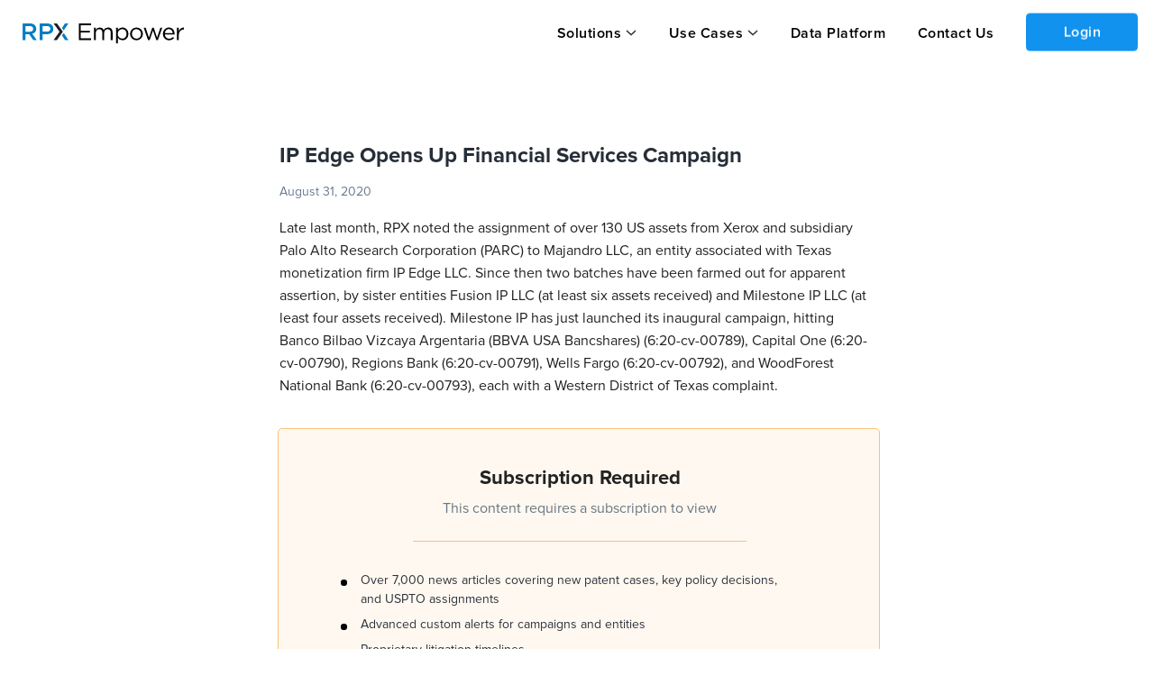

--- FILE ---
content_type: text/html; charset=utf-8
request_url: https://insight.rpxcorp.com/news/63591-ip-edge-opens-up-financial-services-campaign
body_size: 6226
content:
<!DOCTYPE html>
  <!--[if lt IE 7]>
<html class="no-js lt-ie9 lt-ie8 lt-ie7" lang="en"> <![endif]-->
<!--[if IE 7]>
<html class="no-js lt-ie9 lt-ie8" lang="en"> <![endif]-->
<!--[if IE 8]>
<html class="no-js lt-ie9" lang="en"> <![endif]-->
<!--[if gt IE 8]>
<html class="no-js ie9" lang="en"> <![endif]-->
<!--[if !IE]>
<html lang="en"> <![endif]-->

  <head>
    <meta charset="utf-8">
    <meta name="viewport" content="width=device-width, initial-scale=1.0" />

      <meta name="description" content="Late last month, &lt;strong&gt;RPX&lt;/strong&gt; &lt;a href=&quot;https://insight.rpxcorp.com/news/63147&quot; target=&quot;_blank&quot;&gt;noted&lt;/a&gt; the assignment of over 130 US assets from &lt;b&gt;Xerox &lt;/b&gt;and subsidiary &lt;b&gt;Palo Alto Research Corporation &lt;/b&gt;(PARC) to &lt;a href=&quot;https://insight.rpxcorp.com/ent/8488163-majandro-llc&quot;&gt;Majandro LLC&lt;/a&gt;, an entity associated with Texas monetization firm &lt;a href=&quot;https://insight.rpxcorp.com/ent/1034412-ip-edge-llc&quot;&gt;IP Edge LLC&lt;/a&gt;. Since then two batches have been farmed out for apparent assertion, by sister entities &lt;a href=&quot;https://insight.rpxcorp.com/ent/9631602-fusion-ip-llc&quot; target=&quot;_blank&quot;&gt;Fusion IP LLC&lt;/a&gt; (at least six assets received) and &lt;a href=&quot;https://insight.rpxcorp.com/ent/9325610-milestone-ip-llc&quot;&gt;Milestone IP LLC&lt;/a&gt; (at least four assets received). Milestone IP has just launched its inaugural campaign, hitting &lt;b&gt;Banco Bilbao Vizcaya Argentaria&lt;/b&gt; (&lt;b&gt;BBVA USA Bancshares&lt;/b&gt;) (&lt;a href=&quot;https://insight.rpxcorp.com/lit/txwdce-1106419-milestone-ip-v-bbva-usa-banchares&quot;&gt;6:20-cv-00789&lt;/a&gt;), &lt;b&gt;Capital One&lt;/b&gt; (&lt;a href=&quot;https://insight.rpxcorp.com/lit/txwdce-1106421-milestone-ip-v-capital-one-national-association&quot;&gt;6:20-cv-00790&lt;/a&gt;), &lt;b&gt;Regions Bank&lt;/b&gt; (&lt;a href=&quot;https://insight.rpxcorp.com/lit/txwdce-1106422-milestone-ip-v-regions-bank&quot;&gt;6:20-cv-00791&lt;/a&gt;), &lt;b&gt;Wells Fargo&lt;/b&gt; (&lt;a href=&quot;https://insight.rpxcorp.com/lit/txwdce-1106423-milestone-ip-v-wells-fargo-company&quot;&gt;6:20-cv-00792&lt;/a&gt;), and &lt;b&gt;WoodForest National Bank&lt;/b&gt; (&lt;a href=&quot;https://insight.rpxcorp.com/lit/txwdce-1106424-milestone-ip-v-woodforest-national-bank&quot;&gt;6:20-cv-00793&lt;/a&gt;), each with a Western District of Texas complaint.">
      <link rel="canonical" href="https://insight.rpxcorp.com/news/63591-ip-edge-opens-up-financial-services-campaign" />
      <meta name="og:type" content="news">
  <meta name="og:title" content="IP Edge Opens Up Financial Services Campaign - News | RPX Insight">
  <meta name="og:description" content="Late last month, &lt;strong&gt;RPX&lt;/strong&gt; &lt;a href=&quot;https://insight.rpxcorp.com/news/63147&quot; target=&quot;_blank&quot;&gt;noted&lt;/a&gt; the assignment of over 130 US assets from &lt;b&gt;Xerox &lt;/b&gt;and subsidiary &lt;b&gt;Palo Alto R...">
  <link rel="og:url" href="https://insight.rpxcorp.com/news/63591-ip-edge-opens-up-financial-services-campaign" />
<meta property="og:image" content="https://insight.rpxcorp.com/assets/rpx_logo-afe7454515ac7587abbb6a8d3c28c663882ea2d3fad0713452406b8d4f7f9bca.jpg" />
<meta property="og:image:secure_url" content="https://insight.rpxcorp.com/assets/rpx_logo-afe7454515ac7587abbb6a8d3c28c663882ea2d3fad0713452406b8d4f7f9bca.jpg" />
<meta property="og:image:type" content="image/jpeg" />
<meta property="og:image:width" content="1200" />
<meta property="og:image:height" content="630" />
<!-- Twitter Meta Tags -->
<meta name="twitter:card" content="summary">
<meta property="twitter:domain" content="insight.rpxcorp.com">
<meta property="twitter:url" content="https://insight.rpxcorp.com/news/63591-ip-edge-opens-up-financial-services-campaign">
<meta name="twitter:title" content="IP Edge Opens Up Financial Services Campaign - News | RPX Insight">
<meta name="twitter:description" content="Late last month, &lt;strong&gt;RPX&lt;/strong&gt; &lt;a href=&quot;https://insight.rpxcorp.com/news/63147&quot; target=&quot;_blank&quot;&gt;noted&lt;/a&gt; the assignment of over 130 US assets from &lt;b&gt;Xerox &lt;/b&gt;and subsidiary &lt;b&gt;Palo Alto R...">
<meta name="twitter:image" content="https://insight.rpxcorp.com/assets/rpx_logo-afe7454515ac7587abbb6a8d3c28c663882ea2d3fad0713452406b8d4f7f9bca.jpg" />

          <meta name="DC.type" content="news">
      <meta name="DC.title" content="IP Edge Opens Up Financial Services Campaign - News | RPX Insight">
      <meta name="DC.description" content="Late last month, &lt;strong&gt;RPX&lt;/strong&gt; &lt;a href=&quot;https://insight.rpxcorp.com/news/63147&quot; target=&quot;_blank&quot;&gt;noted&lt;/a&gt; the assignment of over 130 US assets from &lt;b&gt;Xerox &lt;/b&gt;and subsidiary &lt;b&gt;Palo Alto R...">

    <title>IP Edge Opens Up Financial Services Campaign - News | RPX Insight</title>

    <link rel="shortcut icon" type="image/ico" href="/favicon.ico?v2"/>
    <link rel="preload" href="/assets/proxima/ProximaNova-Regular-932c31e47e298587917c6a7e3b661d4c498b2288a040bde77190dd2d9e994ad0.otf" as="font" type="font/otf" crossorigin="anonymous">
    <link rel="preload" href="/assets/proxima/ProximaNova-Semibold-3ac2c7c110868998e4bd62d027ccac340e10dae9aeba2de41bb93f4c0de0ff2e.otf" as="font" type="font/otf" crossorigin="anonymous">
    <link rel="preload" href="/assets/proxima/ProximaNova-Light-85a9c6457d4c9f21a40ed676cd39d6b77d2b92e221ede53e2379f6495c8e6bdc.otf" as="font" type="font/otf" crossorigin="anonymous">
    <link rel="preload" href="/assets/proxima/ProximaNova-Bold-e60378712847a79c05697c19d14c472fbcc8be7d2c45458015325d3018ecc0c8.otf" as="font" type="font/otf" crossorigin="anonymous">
    <link rel="preload" href="/assets/proxima/ProximaNova-Semibold-4cacb30d81a6323ab3d28d367dc1b158141b03037cc3588a3ca5e627d715b48e.ttf" as="font" type="font/ttf" crossorigin="anonymous">
    <link rel="preload" href="/fonts/icomoon.woff" as="font" type="font/woff" crossorigin="anonymous">
    <link rel="preload" href="/fonts/icomoon.woff?4ggbsl" as="font" type="font/woff" crossorigin="anonymous">

    <!-- Included CSS Files -->
    <link rel="stylesheet" href="/assets/new-skinning/enhanced/news/news-d5cfbe05f98bce288acdb56fea13df9b73bfd1e1129ed1225a80a9c15b724e10.css" media="all" />
    <script src="https://d3t3kjqg3c7nkb.cloudfront.net/common-assets/common-header.js" type="module" nonce="11eb05b381ac0589200cab6e0d8f135c"></script>
<script src="/assets/new-skinning/view_as_account_prompt_check-c443ebe43875b018ac340cad1a939524d046c656069fa657a49fbd2d62dd808b.js" nonce="11eb05b381ac0589200cab6e0d8f135c"></script>

    <script src="/assets/new-skinning/preload-7c39664901c946a75d3aa15185650fa50884b2cc301a14114000b4fc508b32b2.js" nonce="11eb05b381ac0589200cab6e0d8f135c"></script>
    <script src="/assets/new-skinning/common-c83676a95c29dfda9812d9ea91ca1d564f25896f720eefd4346dd6891bbc00b9.js" defer="defer" nonce="11eb05b381ac0589200cab6e0d8f135c"></script>
    <script src="/assets/new-skinning/news-05ab1aa15ed7baae00cd2c52e8394fcd164028cdde2450457c9220402dc2f5fe.js" defer="defer" nonce="11eb05b381ac0589200cab6e0d8f135c"></script>
      <script
    src="/c3650cdf-216a-4ba2-80b0-9d6c540b105e58d2670b-ea0f-484e-b88c-0e2c1499ec9bd71e4b42-8570-44e3-89b6-845326fa43b6"
    type="text/javascript"
    defer
    nonce='11eb05b381ac0589200cab6e0d8f135c'>
  </script>

    <meta name="csrf-param" content="authenticity_token" />
<meta name="csrf-token" content="vW0b3o4x-ij2p_n_6d8uhDMfoupDBPRFjqczAdYH7mC64s4FlAuSnycOKdK6EvqPg5Rxxg_KDJM1dg8_jl3vrg" />
    
  </head>

  <body class="news-page news-show insights insight unsigned new_marketing_pages" >
    <input type="hidden" id="baseEntityPath" name="baseEntityPath" value="/entity/:id">
    <input type="hidden" id="baseLitigationPath" name="baseLitigationPath" value="/litigation/:id">
    <input type="hidden" id="baseCampaignPath" name="baseCampaignPath" value="/litigation_campaign/:id">
        <!-- Google Tag Manager -->
        <noscript><iframe src="//www.googletagmanager.com/ns.html?id=GTM-WW4KZC"
        height="0" width="0" style="display:none;visibility:hidden"></iframe></noscript>
        <script nonce="11eb05b381ac0589200cab6e0d8f135c"> RPX.googleTagManager({"gtm_id":"GTM-WW4KZC","user_tier":"Anonymous","user_id":0,"login_status":"Not Logged In","rpx_user_affilliation":"External User"});  </script>
        <!-- End Google Tag Manager -->
    <div id="info"><!-- for alerts --></div>
    
      
    
    <div class="rpx-wrapper flex-wrapper">
          <aside class="right-off-canvas-menu sliding-sidebar hide-for-large new_anonymous-menu" id="mobile_top_nav">
  <ul class="off-canvas-list">
    <li class="h-dropdown">
  <a class="solutions-menu" data-behavior="menu_toggle" data-id="#mobile_solution_menu" href="javascript:void(0);">Solutions</a>
</li>
<li id="mobile_solution_menu" class="dropdown-menu hidden">
    <span><a href="https://empower.rpxcorp.com/patent_analytics">Empower Patent Analytics</a></span>
    <span><a href="https://empower.rpxcorp.com/litigation_defense">Empower Litigation Defense</a></span>
    <span><a href="https://empower.rpxcorp.com/license_manager">Empower License Manager</a></span>
</li>
<li class="h-dropdown">
  <a class="solutions-menu" data-behavior="menu_toggle" data-id="#usecases_solution_menu" href="javascript:void(0);">Use Cases</a>
</li>
<li id="usecases_solution_menu" class="dropdown-menu hidden">
    <span><a href="https://empower.rpxcorp.com/solutions/patent_licensing">Patent Licensing</a></span>
    <span><a href="https://empower.rpxcorp.com/solutions/portfolio_management">Portfolio Management</a></span>
    <span><a href="https://empower.rpxcorp.com/solutions/litigation_strategy">Litigation Strategy</a></span>
    <span><a href="https://empower.rpxcorp.com/solutions/market_intelligence">Market Intelligence</a></span>
</li>
  <li class ="contact_us">
    <a href="https://empower.rpxcorp.com/data_platform">Data Platform</a>
  </li>
      <li class ="contact_us">
        <a href="https://empower.rpxcorp.com/contact_us">Contact Us</a>
      </li>

  </ul>
</aside>

<!-- Anonymous Portal Top Navigation -->
<header id="primary-header-v1" data-behavior="search_bar_icon search_type_select_v2" class="anonymous-v1 new-marketing-header">
  <nav>
    <div class="mob-tab">
      <div class="hamburger-section">
        <a href="#" id="hamburger-link" data-target="#mobile_top_nav" data-behavior="open_side_panel add_active_to_section"
          data-section=".hamburger-section" class="sliding-sidebar-open">
          <img id="hamburger-icon" style="display: block" src="/assets/new-hamburger-black-f389980a5487f898aca3a64af181d9fe3fb91323a64b3989474f4f2a6c142fed.svg" />
          <img id="close-icon-black" style="display: none" src="/assets/close-icon-black-5a4ab22143dd1970e778cd77b4794cb9728d0e8f2449bae102114a1103443e29.svg" />
        </a>
      </div>
      <a class="logo-group-v1" href="/">
        <img id="logo" alt="RPX Insight" height="40" width="180" src="/assets/empower-logo-black-text-26ab02573d2b6f428bad645c50a654135258fcaf3af645d384ebfd7023351689.svg" />
      </a>
    </div>
    <div class="btn-container-v1">
      <ul class="btn-group-header-v1">
        <li class="h-dropdown-v1">  <a class="anonymous-v1" data-behavior="menuDropDown" data-id="#solution_menu-v1" href="javascript:void(0);">Solutions</a>
  <ul id="solution_menu-v1" class="nav-dropdown nd-top-menu click-dropdown" style ="display: none">
      <li><a href="https://empower.rpxcorp.com/patent_analytics">Empower Patent Analytics</a></li>
      <li><a href="https://empower.rpxcorp.com/litigation_defense">Empower Litigation Defense</a></li>
      <li><a href="https://empower.rpxcorp.com/license_manager">Empower License Manager</a></li>
  </ul>
</li>
<li class="h-dropdown-v1">  <a class="anonymous-v1" data-behavior="menuDropDown" data-id="#usecases_menu-v1" href="javascript:void(0);">Use Cases</a>
  <ul id="usecases_menu-v1" class="nav-dropdown nd-top-menu click-dropdown" style ="display: none">
      <li><a href="https://empower.rpxcorp.com/solutions/patent_licensing">Patent Licensing</a></li>
      <li><a href="https://empower.rpxcorp.com/solutions/portfolio_management">Portfolio Management</a></li>
      <li><a href="https://empower.rpxcorp.com/solutions/litigation_strategy">Litigation Strategy</a></li>
      <li><a href="https://empower.rpxcorp.com/solutions/market_intelligence">Market Intelligence</a></li>
  </ul>
</li>
  <li class="contact_us"><a href="https://empower.rpxcorp.com/data_platform">Data Platform</a>
    <li class ="contact_us"><a href="https://empower.rpxcorp.com/contact_us">Contact Us</a></li>

        <li class='login'><a class='reveal-modal-link button login-btn' id='public_login_btn' data-behavior='login_reveal_modal'>Login</a></li>
      </ul>
    </div>
  </nav>
</header>

      <!--<div class="banner search" id="affixed-table-header">
  <div class="row">
      <div class="large-12 columns">
        <input type="hidden" class="search_type_setter" name="search_controls[result_types][]" value="">
        <div class="global_search_select_holder">
          <ul class="inline-list search-type">
            <li><a href="#" class="" data-path="" data-value= data-behavior="advanced_search_type_select">All</a></li>
            <li><a href="#" class="" data-path="/advanced_search/search_litigations" data-value= data-behavior="advanced_search_type_select">Patent Litigation</a></li>
            <li><a href="#" class="" data-path="" data-value= data-behavior="advanced_search_type_select">Entities</a></li>
            <li><a href="#" class="" data-path="/advanced_search/search_patents" data-value= data-behavior="advanced_search_type_select">Patents</a></li>
              <li><a href="#" class="" data-path="/advanced_search/search_assignments" data-value= data-behavior="advanced_search_type_select">Assignments</a></li>
              <li><a href="#" class="" data-path="/news/details" data-value= data-behavior="advanced_search_type_select">News</a></li>
              <li><a href="#" class="" data-path="/advanced_search/search_marketplaces" data-value= data-behavior="advanced_search_type_select">Marketplace</a></li>
              <li><a href="#" class="" data-path="/advanced_search/search_portfolios" data-value= data-behavior="advanced_search_type_select">Portfolio</a></li>
          </ul>
        </div>
      </div>
      <div class="input-wrap search medium-7 columns">
        <div class="example">
          <strong>Example:</strong> <em>plaintiff:CompanyA and defendant:CompanyB</em>
        </div>
        <div class="validation">
          <em>Please enter a search term.</em>
        </div>
      </div>
      <div class="medium-2 columns">
      </div>
      <div class="options medium-3 columns">
      </div>
  </div>
</div>-->



  <div id="login-modal" class="reveal-modal large login-modal" data-reveal></div>
  <div id="signup-modal" class="reveal-modal large createAccount-modal" data-reveal data-options="close_on_background_click:false"></div>


<div id="viewAsAccountModal" class="users-page reveal-modal tiny pd-0 view-as-account" data-reveal>
  <a class="close-reveal-modal" aria-label="Close">&#215;</a>
  <div class="block-alert">
    <div class="follow-title ">View as Organization
    </div>
  </div>
  <div class="modal-content modal-padding">
  </div>
</div>


      
      <section id="content" class="section-padding section-no-padding enhanced-news-page insights home" >
        <!--[if lt IE 10]><div class="panel lt-browser-warning browser-warning-other-pages">
  <div class="browser-warning-image"><img alt="Browser Warning | RPX Insight" src="/assets/browser_warning-fb898eb705beb8827aa624525c08a9bd59ca6363895b0643a126f60e9fdd14ca.svg" /></div>
  <div class="browser-warning-text">
    You are using an old browser that is no longer supported by our site. Some features may
    be missing or non-functional. For a full experience, please install a modern browser such as
    <a href="http://www.mozilla.org/en-US/firefox/new/">Firefox</a>,
    <a href="https://www.google.com/intl/en/chrome/browser/">Chrome</a> or
    <a href="http://windows.microsoft.com/en-US/internet-explorer/products/ie/home">Internet Explorer 11</a>.</div>
  </p>
</div>
<![endif]-->
        
        


<div class="fixed-max-width" data-behavior="responsive_expanding_accordions">
    <div class="row news-details-section">
      <div class="large-12 medium-12 small-12 columns news-detail-left-section full-width">
        <div class="left-outer-section">
          <div class="left-header-section">
            <div class="back-to-news-div top-div">
  <div class="inline">
  </div>
</div>

            <h1 class="presenter-name-cls detail-page-title">
              IP Edge Opens Up Financial Services Campaign
            </h1>
            <div class="header-info">
              <div class="header-date-div">
                August 31, 2020
              </div>
              <div class="news-share"></div>
            </div>
          </div>
          <div class="left-body-section">
              <p>
                  Late last month, RPX noted the assignment of over 130 US assets from Xerox and subsidiary Palo Alto Research Corporation (PARC) to Majandro LLC, an entity associated with Texas monetization firm IP Edge LLC. Since then two batches have been farmed out for apparent assertion, by sister entities Fusion IP LLC (at least six assets received) and Milestone IP LLC (at least four assets received). Milestone IP has just launched its inaugural campaign, hitting Banco Bilbao Vizcaya Argentaria (BBVA USA Bancshares) (6:20-cv-00789), Capital One (6:20-cv-00790), Regions Bank (6:20-cv-00791), Wells Fargo (6:20-cv-00792), and WoodForest National Bank (6:20-cv-00793), each with a Western District of Texas complaint.
              </p>
              <br/>
              <div class="large-12 columns text-right small-text-center">
                  <div class="new-anonymous-upgrade-block">
                    <div class="subscription-contaioner">
                      <h3>Subscription Required</h3>
                      <p>This content requires a subscription to view</p>
                      <span class="line"></span>
                      <ul class="text-left small-text-left list-items-for-upgrade">
                        <li><span></span>Over 7,000 news articles covering new patent cases, key policy decisions, and USPTO assignments</li>
                        <li><span></span>Advanced custom alerts for campaigns and entities</li>
                        <li><span></span>Proprietary litigation timelines</li>
                        <li><span></span>Full access to Federal Circuit, PTAB, and ITC dockets</li>
                        <li><span></span>Judge, venue, and law firm analytics</li>
                      </ul>
                      <div class='btn-container'>
                        <a class='' href='/contact_us' target='_blank'>Contact Us</a>
                          <span>or</span>
                          <a href='#' class='signin' data-behavior='login_reveal_modal'>Login</a>
                      </div>
                    </div>
                  </div>
              </div>
              <br/><br/><br/>
          </div>
        </div>
      </div>
    </div>
</div>

      </section>
          <div id="new-primary-footer" class="new_marketing_footer">
  <div class="main-section">
    <div class="large-12 medium-8 small-12 cell section1">
      <div class="footer-section">
        <div class="large-3 medium-3 columns cell header-section">
        <a href="/">
          <img id="insight-logo" src="/assets/empower-logo-12da98208b213aeb5506c3ea5ed0c4256ad82dbb8ab2cdcaffbf0d885d86f880.svg" />
        </a>
        <div class="copyright-div">
          <div class="large-12 medium-12 columns cell footer">
            <p> Copyright &copy; 2008-2026 RPX Corporation. All Rights Reserved. </p>
          </div>
        </div>
        </div>
        <div class="ecommerce-footer">
          <div class="ecommerce-footer-links row">
            <div class="small-12 medium-12 large-6 columns footer-links-section">
              <div class="row ecommerce-footer-links-block">
                <div class="small-5 medium-5 large-5 columns sec1">
                  <h5>Solutions</h5>
                  <ul class="menu vertical link-list">
                      <li id="alignment-fix"><a href="https://empower.rpxcorp.com/patent_analytics">Empower Patent Analytics</a></li>
                      <li id="alignment-fix"><a href="https://empower.rpxcorp.com/litigation_defense">Empower Litigation Defense</a></li>
                      <li id="alignment-fix"><a href="https://empower.rpxcorp.com/license_manager">Empower License Manager</a></li>
                  </ul>
                </div>
                <div class="small-4 medium-4 large-4 columns sec2">
                  <h5>Use Cases</h5>
                  <ul class="menu vertical link-list">
                      <li id="alignment-fix"><a href="https://empower.rpxcorp.com/solutions/patent_licensing">Patent Licensing</a></li>
                      <li id="alignment-fix"><a href="https://empower.rpxcorp.com/solutions/portfolio_management">Portfolio Management</a></li>
                      <li id="alignment-fix"><a href="https://empower.rpxcorp.com/solutions/litigation_strategy">Litigation Strategy</a></li>
                      <li id="alignment-fix"><a href="https://empower.rpxcorp.com/solutions/market_intelligence">Market Intelligence</a></li>
                  </ul>
                </div>
                <div class="small-6 medium-3 large-3 columns sec3">
                  <h5><span class="translation_missing" title="translation missing: en.quick_links">Quick Links</span></h5>
                  <ul class="menu vertical link-list">
                    <li id="alignment-fix"><a href="https://empower.rpxcorp.com/data_platform">Data Platform</a></li>
                    <li><a href="https://empower.rpxcorp.com/contact_us">Contact Us</a></li>
                     <li><a href="https://www.rpxcorp.com/">RPX Corporation</a></li>
                    <li><a href="https://empower.rpxcorp.com/company/privacy_policy">Privacy Policy</a></li>
                    <li><a href="https://empower.rpxcorp.com/company/terms_of_service">Terms of Service</a></li>
                  </ul>
                </div>
              </div>
            </div>
            </div>
          </div>
        </div>
    </div>
  </div>
</div>



    </div>
    
    
    <div id='async_modal' class='reveal-modal xlarge defendant-modal' data-reveal>
      <a class="close-reveal-modal">×</a>
      <div class="modal-content defendant-modal"></div>
    </div>
    <div id="page_view_limit_reached_modal" class="reveal-modal small" data-reveal>
      <a class="close-reveal-modal">×</a>
      <div class="modal-content"></div>
    </div>
    <script type="text/javascript" nonce="11eb05b381ac0589200cab6e0d8f135c">
    piAId = '38272';
    piCId = '9754';
    (function() {
      function async_load(){
        var s = document.createElement('script'); s.type = 'text/javascript';
        s.src = ('https:' == document.location.protocol ? 'https://pi' : 'http://cdn') + '.pardot.com/pd.js';
        var c = document.getElementsByTagName('script')[0]; c.parentNode.insertBefore(s, c);
      }
      if(window.attachEvent) { window.attachEvent('onload', async_load); }
      else { window.addEventListener('load', async_load, false); }
    })();
    var sf14gv = 14014;
    (function()
      { var sf14g = document.createElement('script'); sf14g.type = 'text/javascript'; sf14g.async = true; sf14g.src = ('https:' == document.location.protocol ? 'https://' : 'http://') + 't.sf14g.com/sf14g.js'; var s = document.getElementsByTagName('script')[0]; s.parentNode.insertBefore(sf14g, s); }
    )();
</script>

  </body>
</html>


--- FILE ---
content_type: text/javascript
request_url: https://d3t3kjqg3c7nkb.cloudfront.net/common-assets/common-header.js
body_size: 445
content:
// Version v2.2.1
import{N as e,O as t}from"./chat-bot-el-uRTrPrRV.js";import{C as r}from"./common-header-el-BuSx9fpc.js";import{U as o}from"./unified-alerts-el-tJlXyYby.js";import{U as i}from"./unified-entity-header-el-DFwzmksW.js";import{P as s}from"./patent-details-el-DXaHehfE.js";import"./utils-rQ7QsSeV.js";import"./services-D2V2R7eS.js";!function(){const e=document.createElement("link").relList;if(!(e&&e.supports&&e.supports("modulepreload"))){for(const e of document.querySelectorAll('link[rel="modulepreload"]'))t(e);new MutationObserver((e=>{for(const r of e)if("childList"===r.type)for(const e of r.addedNodes)"LINK"===e.tagName&&"modulepreload"===e.rel&&t(e)})).observe(document,{childList:!0,subtree:!0})}function t(e){if(e.ep)return;e.ep=!0;const t=function(e){const t={};return e.integrity&&(t.integrity=e.integrity),e.referrerPolicy&&(t.referrerPolicy=e.referrerPolicy),"use-credentials"===e.crossOrigin?t.credentials="include":"anonymous"===e.crossOrigin?t.credentials="omit":t.credentials="same-origin",t}(e);fetch(e.href,t)}}();const n=e(r),l=e(o),c=e(i),m=e(t),d=e(s);customElements.define("common-header-el",n),customElements.define("unified-alerts-el",l),customElements.define("unified-entity-header-el",c),customElements.define("chat-bot",m),customElements.define("patent-details-el",d);
